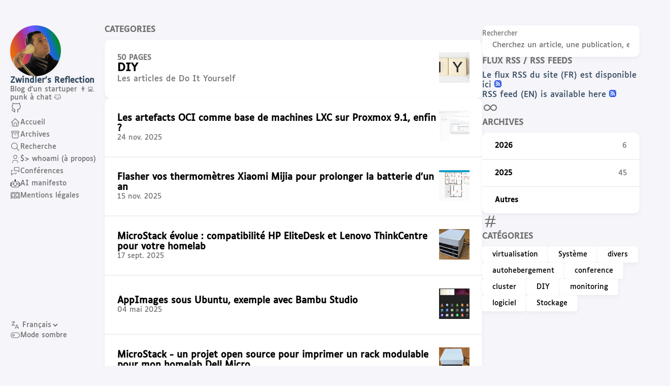

--- FILE ---
content_type: text/html
request_url: https://blog.zwindler.fr/categories/diy/
body_size: 7990
content:
<!doctype html><html lang=fr dir=ltr><head><meta charset=utf-8><meta name=viewport content='width=device-width,initial-scale=1'><meta name=description content="Les articles de Do It Yourself"><title>DIY</title><link rel=canonical href=https://blog.zwindler.fr/categories/diy/><link rel=stylesheet href=/scss/style.min.86591c898bd806857815fbb8c47e8d3fed97c133b78e83d9bfc27b164dd0aa2b.css><meta property='og:title' content="DIY"><meta property='og:description' content="Les articles de Do It Yourself"><meta property='og:url' content='https://blog.zwindler.fr/categories/diy/'><meta property='og:site_name' content="Zwindler's Reflection"><meta property='og:type' content='website'><meta property='og:updated_time' content=' 2026-01-30T08:00:00+01:00 '><meta property='og:image' content='https://blog.zwindler.fr/categories/diy/diy.png'><meta name=twitter:title content="DIY"><meta name=twitter:description content="Les articles de Do It Yourself"><meta name=twitter:card content="summary_large_image"><meta name=twitter:image content='https://blog.zwindler.fr/categories/diy/diy.png'><link rel=alternate type=application/rss+xml href=https://blog.zwindler.fr/categories/diy/index.xml><link rel="shortcut icon" href=/misc/nyanonymous_rond.png><link rel=preconnect href=https://cloud.umami.is crossorigin><link rel=dns-prefetch href=https://cloud.umami.is><link rel=preconnect href=https://api-gateway.umami.dev crossorigin><link rel=dns-prefetch href=https://api-gateway.umami.dev><link rel=preconnect href=https://gc.zgo.at crossorigin><link rel=dns-prefetch href=https://gc.zgo.at><link rel=preconnect href=https://cdn.jsdelivr.net crossorigin><link rel=dns-prefetch href=https://cdn.jsdelivr.net><link rel=preconnect href=https://cdn-images.mailchimp.com crossorigin><link rel=dns-prefetch href=https://cdn-images.mailchimp.com><link rel=preload href=/fonts/Luciole-Regular.woff2 as=font type=font/woff2 crossorigin><style>:root{--article-font-family:"Luciole";--base-font-family:"Luciole";--code-font-family:"Luciole";--sys-font-family:"Luciole";--zh-font-family:"Luciole"}</style><script>(function(){const e=document.createElement("link");e.href="/fonts/Luciole-Regular.css",e.type="text/css",e.rel="stylesheet",document.head.appendChild(e)})()</script></head><body><script>(function(){const e="StackColorScheme";localStorage.getItem(e)||localStorage.setItem(e,"auto")})()</script><script>(function(){const t="StackColorScheme",e=localStorage.getItem(t),n=window.matchMedia("(prefers-color-scheme: dark)").matches===!0;e=="dark"||e==="auto"&&n?document.documentElement.dataset.scheme="dark":document.documentElement.dataset.scheme="light"})()</script><div class="container main-container flex on-phone--column extended"><aside class="sidebar left-sidebar sticky"><button class="hamburger hamburger--spin" type=button id=toggle-menu aria-label="Afficher le menu">
<span class=hamburger-box><span class=hamburger-inner></span></span></button><header><figure class=site-avatar><a href=/><img src=/Denis_200x200_hu_39a641b65c6ad017.png width=300 height=300 class=site-logo loading=lazy alt=Avatar></a></figure><div class=site-meta><h1 class=site-name><a href=/>Zwindler's Reflection</a></h1><h2 class=site-description>Blog d'un startuper 👨‍💻 punk à chat 🐱</h2></div></header><ol class=menu-social><li><a href=https://github.com/zwindler/ target=_blank title=GitHub rel=me><svg class="icon icon-tabler icon-tabler-brand-github" width="24" height="24" viewBox="0 0 24 24" stroke-width="2" stroke="currentColor" fill="none" stroke-linecap="round" stroke-linejoin="round"><path stroke="none" d="M0 0h24v24H0z" fill="none"/><path d="M9 19c-4.3 1.4-4.3-2.5-6-3m12 5v-3.5c0-1 .1-1.4-.5-2 2.8-.3 5.5-1.4 5.5-6a4.6 4.6.0 00-1.3-3.2 4.2 4.2.0 00-.1-3.2s-1.1-.3-3.5 1.3a12.3 12.3.0 00-6.2.0C6.5 2.8 5.4 3.1 5.4 3.1a4.2 4.2.0 00-.1 3.2A4.6 4.6.0 004 9.5c0 4.6 2.7 5.7 5.5 6-.6.6-.6 1.2-.5 2V21"/></svg></a></li></ol><ol class=menu id=main-menu><li><a href=/><svg class="icon icon-tabler icon-tabler-home" width="24" height="24" viewBox="0 0 24 24" stroke-width="2" stroke="currentColor" fill="none" stroke-linecap="round" stroke-linejoin="round"><path stroke="none" d="M0 0h24v24H0z"/><polyline points="5 12 3 12 12 3 21 12 19 12"/><path d="M5 12v7a2 2 0 002 2h10a2 2 0 002-2v-7"/><path d="M9 21v-6a2 2 0 012-2h2a2 2 0 012 2v6"/></svg>
<span>Accueil</span></a></li><li><a href=/archives/><svg class="icon icon-tabler icon-tabler-archive" width="24" height="24" viewBox="0 0 24 24" stroke-width="2" stroke="currentColor" fill="none" stroke-linecap="round" stroke-linejoin="round"><path stroke="none" d="M0 0h24v24H0z"/><rect x="3" y="4" width="18" height="4" rx="2"/><path d="M5 8v10a2 2 0 002 2h10a2 2 0 002-2V8"/><line x1="10" y1="12" x2="14" y2="12"/></svg>
<span>Archives</span></a></li><li><a href=/recherche/><svg class="icon icon-tabler icon-tabler-search" width="24" height="24" viewBox="0 0 24 24" stroke-width="2" stroke="currentColor" fill="none" stroke-linecap="round" stroke-linejoin="round"><path stroke="none" d="M0 0h24v24H0z"/><circle cx="10" cy="10" r="7"/><line x1="21" y1="21" x2="15" y2="15"/></svg>
<span>Recherche</span></a></li><li><a href=/whoami-%C3%A0-propos/><svg class="icon icon-tabler icon-tabler-user" width="24" height="24" viewBox="0 0 24 24" stroke-width="2" stroke="currentColor" fill="none" stroke-linecap="round" stroke-linejoin="round"><path stroke="none" d="M0 0h24v24H0z"/><circle cx="12" cy="7" r="4"/><path d="M6 21v-2a4 4 0 014-4h4a4 4 0 014 4v2"/></svg>
<span>$> whoami (à propos)</span></a></li><li><a href=/conf%C3%A9rences/><svg class="icon icon-tabler icon-tabler-messages" width="24" height="24" viewBox="0 0 24 24" stroke-width="2" stroke="currentColor" fill="none" stroke-linecap="round" stroke-linejoin="round"><path stroke="none" d="M0 0h24v24H0z"/><path d="M21 14l-3-3h-7a1 1 0 01-1-1V4a1 1 0 011-1h9a1 1 0 011 1v10"/><path d="M14 15v2a1 1 0 01-1 1H6l-3 3V11a1 1 0 011-1h2"/></svg>
<span>Conférences</span></a></li><li><a href=/ai-manifesto/><svg id="Layer_1" xmlns:xlink="http://www.w3.org/1999/xlink" viewBox="0 0 122.88 93.04" style="enable-background:new 0 0 122.88 93.04"><g><path d="M7.09 43.87h7.11v-1.65c0-2.2.44-4.3 1.24-6.22.83-1.99 2.04-3.79 3.55-5.29 1.5-1.5 3.3-2.72 5.29-3.55 1.92-.8 4.02-1.24 6.22-1.24h28.29v-.14V15.65c-.46-.17-.9-.38-1.32-.62-.59-.35-1.13-.77-1.61-1.25-.74-.74-1.34-1.63-1.75-2.62-.39-.95-.61-2-.61-3.08.0-1.09.22-2.13.61-3.08.41-.99 1.01-1.88 1.75-2.62.74-.74 1.63-1.34 2.62-1.75.95-.4 2-.61 3.08-.61s2.13.22 3.08.61c.99.41 1.88 1.01 2.62 1.75.74.74 1.34 1.63 1.75 2.62.39.95.61 2 .61 3.08.0 1.09-.22 2.13-.61 3.08-.41.99-1.01 1.88-1.75 2.62l-.04.04c-.47.46-1 .87-1.57 1.21-.42.25-.86.46-1.32.62v10.13.14h28.29c2.2.0 4.3.44 6.22 1.24 2 .83 3.79 2.04 5.29 3.55 1.5 1.5 2.72 3.3 3.55 5.29.8 1.92 1.24 4.02 1.24 6.22v1.65h6.86c.95.0 1.87.19 2.71.54.87.36 1.65.89 2.3 1.54l.04.04c.64.65 1.15 1.41 1.5 2.26.35.84.54 1.75.54 2.71v18.92c0 .95-.19 1.87-.54 2.71-.36.86-.89 1.65-1.54 2.3-1.28 1.28-3.06 2.08-5.01 2.08h-6.87c-.03 2.11-.47 4.14-1.24 5.99-.83 2-2.04 3.79-3.55 5.29-1.5 1.5-3.3 2.72-5.29 3.55-1.92.8-4.02 1.24-6.22 1.24H30.5c-2.2.0-4.3-.44-6.22-1.24-2-.83-3.79-2.04-5.29-3.55-1.5-1.5-2.72-3.3-3.55-5.29-.77-1.85-1.21-3.88-1.24-5.99H7.09c-.95.0-1.87-.19-2.71-.54-.87-.36-1.65-.89-2.3-1.54l-.04-.04C1.4 74.2.89 73.44.54 72.59.19 71.75.0 70.83.0 69.88V50.96c0-.95.19-1.87.54-2.71.36-.87.89-1.65 1.54-2.3.65-.65 1.43-1.18 2.3-1.54C5.22 44.06 6.13 43.87 7.09 43.87zM47 74.3c-.14-.11-.26-.23-.37-.37-.33-.4-.5-.86-.51-1.33s.14-.94.45-1.35c.11-.14.23-.27.38-.39.52-.43 1.21-.66 1.89-.67s1.36.19 1.9.6c1.86 1.43 3.7 2.47 5.52 3.16 1.8.68 3.58 1 5.34.98 1.77-.02 3.56-.39 5.39-1.08 1.85-.7 3.71-1.75 5.6-3.1.56-.4 1.25-.58 1.93-.55s1.36.27 1.87.72c.13.12.25.25.36.4.3.42.44.9.41 1.37s-.22.93-.56 1.32c-.12.13-.26.26-.42.37-2.37 1.71-4.75 3.01-7.16 3.9-2.42.89-4.87 1.36-7.35 1.39-2.49.03-4.95-.39-7.4-1.28-2.43-.88-4.85-2.23-7.23-4.06L47 74.3zM40.77 43.72c.6.0 1.2.06 1.77.18.58.12 1.15.29 1.7.52.56.23 1.09.51 1.58.84.48.32.93.68 1.33 1.08l.06.05c.42.42.8.88 1.13 1.38l.02.03c.32.48.6 1 .82 1.55.23.55.4 1.12.52 1.7.11.58.18 1.17.18 1.77s-.06 1.2-.18 1.77c-.12.58-.29 1.15-.52 1.71-.23.56-.51 1.09-.84 1.58-.34.51-.72.97-1.13 1.38-.83.83-1.84 1.51-2.97 1.97-.55.23-1.12.4-1.71.52-.58.11-1.17.17-1.77.17s-1.2-.06-1.77-.17c-.58-.12-1.15-.29-1.71-.52-.56-.23-1.09-.51-1.58-.84-.51-.34-.97-.72-1.38-1.13-.42-.42-.8-.88-1.13-1.38l-.02-.03c-.32-.48-.6-1-.82-1.55-.23-.55-.4-1.12-.52-1.7-.11-.58-.17-1.17-.17-1.77s.06-1.2.17-1.77c.12-.58.29-1.15.52-1.7.23-.56.51-1.09.84-1.58.34-.51.72-.97 1.13-1.38.42-.42.88-.8 1.38-1.13l.03-.02c.48-.32 1-.6 1.55-.82.55-.23 1.12-.4 1.7-.52C39.57 43.78 40.17 43.72 40.77 43.72zM42.73 48.1c-.3-.12-.62-.22-.95-.29-.32-.06-.66-.1-1.01-.1s-.69.03-1.01.1c-.34.07-.66.16-.95.29-.31.13-.6.28-.88.47-.27.18-.53.4-.78.65s-.46.51-.65.78c-.19.28-.34.57-.47.87-.12.3-.22.62-.29.95-.06.32-.1.66-.1 1.01s.03.69.1 1.01c.07.34.16.66.29.95.13.31.28.6.47.87.18.27.4.53.65.78s.51.46.78.65c.27.18.57.34.88.47l.03.02c.29.12.59.21.92.27.32.06.66.1 1.01.1s.69-.03 1.01-.1c.34-.07.65-.16.95-.28.31-.13.6-.29.88-.47.27-.18.53-.4.78-.65s.46-.51.65-.78c.19-.28.34-.57.47-.87.12-.3.22-.62.29-.95.06-.32.1-.66.1-1.01s-.03-.69-.1-1.01c-.07-.34-.16-.66-.29-.95-.13-.31-.28-.6-.47-.88s-.4-.54-.64-.78l-.05-.05c-.23-.22-.47-.42-.73-.59C43.34 48.38 43.04 48.22 42.73 48.1zm39.62-4.38c.6.0 1.2.06 1.77.18.58.12 1.15.29 1.7.52.56.23 1.09.51 1.58.84.47.32.91.67 1.31 1.07.02.02.05.04.07.06.42.42.8.88 1.13 1.38l.02.03c.32.48.6 1 .82 1.55.23.55.4 1.12.52 1.7.11.58.17 1.17.17 1.77s-.06 1.2-.17 1.77c-.12.58-.29 1.15-.52 1.71-.23.56-.51 1.09-.84 1.58-.34.51-.72.97-1.13 1.38-.42.42-.88.8-1.38 1.13l-.03.02c-.49.32-1 .6-1.55.82-.55.23-1.12.4-1.71.52-.58.11-1.17.17-1.77.17s-1.2-.06-1.77-.17c-.58-.12-1.15-.29-1.71-.52-.57-.24-1.1-.52-1.58-.84l-.05-.04c-.48-.33-.93-.69-1.33-1.09-.42-.42-.8-.88-1.13-1.38l-.02-.03c-.32-.48-.6-1-.82-1.55-.23-.55-.4-1.12-.52-1.7-.11-.58-.18-1.17-.18-1.77s.06-1.2.18-1.77c.12-.58.29-1.15.52-1.7.23-.56.51-1.09.84-1.58.34-.51.72-.97 1.13-1.38.41-.41.88-.79 1.38-1.13.49-.33 1.02-.61 1.58-.85.55-.23 1.12-.4 1.7-.52C81.16 43.78 81.75 43.72 82.35 43.72zm1.97 4.38c-.3-.12-.62-.22-.95-.29-.32-.06-.66-.1-1.01-.1-.35.0-.69.03-1.01.1-.34.07-.66.16-.95.29-.31.13-.6.28-.88.47-.27.18-.53.4-.78.65s-.46.51-.65.78c-.19.28-.34.57-.47.87-.12.3-.22.62-.29.95-.06.32-.1.66-.1 1.01s.03.69.1 1.01c.07.34.16.66.29.95.13.31.28.6.47.87.18.27.4.53.65.78s.51.46.78.65c.27.18.57.34.88.47l.03.02c.29.12.59.21.92.27.32.06.66.1 1.01.1.35.0.69-.03 1.01-.1.34-.07.65-.16.95-.28.31-.13.6-.29.88-.47.28-.19.54-.4.78-.64v0c.25-.25.46-.51.65-.78.19-.28.34-.57.47-.87.12-.3.22-.62.29-.95.06-.32.1-.66.1-1.01s-.03-.69-.1-1.01c-.07-.34-.16-.66-.29-.95-.13-.31-.28-.6-.47-.88s-.4-.54-.64-.78l-.05-.05c-.23-.22-.47-.42-.73-.59C84.92 48.38 84.63 48.22 84.32 48.1zM18.19 45.87v30.87c0 1.66.33 3.24.93 4.69.63 1.5 1.54 2.86 2.68 4s2.5 2.06 4 2.68c1.44.6 3.03.93 4.69.93h62.13c1.66.0 3.24-.33 4.69-.93 1.5-.63 2.86-1.54 4-2.68s2.06-2.5 2.68-4c.6-1.44.93-3.03.93-4.69V42.22c0-1.66-.33-3.25-.93-4.69-.63-1.5-1.54-2.86-2.68-4s-2.5-2.06-4-2.68c-1.44-.6-3.03-.93-4.69-.93H30.5c-1.66.0-3.24.33-4.69.93-1.5.63-2.86 1.54-4 2.68s-2.06 2.5-2.68 4c-.6 1.44-.93 3.03-.93 4.69v3.65H18.19zM14.2 47.86H7.09c-.42.0-.82.08-1.18.23-.38.16-.72.39-1.01.68l-.04.03c-.27.28-.49.61-.64.97-.15.36-.23.76-.23 1.18v18.92c0 .42.08.82.23 1.18.16.38.39.72.68 1.01.56.56 1.33.91 2.18.91h7.11V47.86H14.2zm101.59.0h-6.86v25.11h6.86c.42.0.82-.08 1.18-.23.38-.16.72-.39 1.01-.68s.52-.63.68-1.01c.15-.36.23-.76.23-1.18V50.96c0-.42-.08-.82-.23-1.18-.16-.38-.39-.72-.68-1.01-.29-.29-.63-.52-1.01-.68C116.61 47.95 116.21 47.86 115.79 47.86z"/></g></svg>
<span>AI manifesto</span></a></li><li><a href=/mentions-l%C3%A9gales/><svg class="icon icon-tabler icon-tabler-user" width="24" height="24" viewBox="0 0 24 24" stroke-width="2" stroke="currentColor" fill="none" stroke-linecap="round" stroke-linejoin="round"><path d="m2.2526 5.7943V18.79c3.249-2.03 6.498-2.03 9.7474.0 3.249-2.03 6.498-2.03 9.747.0V5.7943c-3.249-2.0306-6.498-2.0306-9.747.0-3.2793-1.9405-6.8503-1.7762-9.7474.0zm8.1224 1.726v8.0207C8.3081 14.851 6.4129 14.674 4.537 15.389V7.1651c2.287-1.0085 4.48-.5243 5.838.3552zm9.088-.3552v8.2239c-2.297-.718-4.023-.457-5.839.152V7.5203c1.866-1.0392 3.67-1.3169 5.839-.3552z" id="rect3027"/></svg>
<span>Mentions légales</span></a></li><li class=menu-bottom-section><ol class=menu><li id=i18n-switch><svg class="icon icon-tabler icon-tabler-language" width="24" height="24" viewBox="0 0 24 24" stroke-width="2" stroke="currentColor" fill="none" stroke-linecap="round" stroke-linejoin="round"><path stroke="none" d="M0 0h24v24H0z" fill="none"/><path d="M4 5h7"/><path d="M9 3v2c0 4.418-2.239 8-5 8"/><path d="M5 9c-.003 2.144 2.952 3.908 6.7 4"/><path d="M12 20l4-9 4 9"/><path d="M19.1 18h-6.2"/></svg>
<select name=language title=language onchange="window.location.href=this.selectedOptions[0].value"><option value=https://blog.zwindler.fr/ selected>Français</option><option value=https://blog.zwindler.fr/en/>English</option></select></li><li id=dark-mode-toggle><svg class="icon icon-tabler icon-tabler-toggle-left" width="24" height="24" viewBox="0 0 24 24" stroke-width="2" stroke="currentColor" fill="none" stroke-linecap="round" stroke-linejoin="round"><path stroke="none" d="M0 0h24v24H0z"/><circle cx="8" cy="12" r="2"/><rect x="2" y="6" width="20" height="12" rx="6"/></svg>
<svg class="icon icon-tabler icon-tabler-toggle-right" width="24" height="24" viewBox="0 0 24 24" stroke-width="2" stroke="currentColor" fill="none" stroke-linecap="round" stroke-linejoin="round"><path stroke="none" d="M0 0h24v24H0z"/><circle cx="16" cy="12" r="2"/><rect x="2" y="6" width="20" height="12" rx="6"/></svg>
<span>Mode sombre</span></li></ol></li></ol></aside><aside class="sidebar right-sidebar sticky"><form action=/recherche/ class="search-form widget"><p><label>Rechercher</label>
<input name=keyword required placeholder="Cherchez un article, une publication, etc.">
<button title=Rechercher>
<svg class="icon icon-tabler icon-tabler-search" width="24" height="24" viewBox="0 0 24 24" stroke-width="2" stroke="currentColor" fill="none" stroke-linecap="round" stroke-linejoin="round"><path stroke="none" d="M0 0h24v24H0z"/><circle cx="10" cy="10" r="7"/><line x1="21" y1="21" x2="15" y2="15"/></svg></button></p></form><div><h2 class="widget-title section-title"><a target=_self href=/index.xml title="S’abonner à Articles" rel=noopener>Flux RSS / RSS feeds</a><a target=_self href=index.xml title="S’abonner à Articles" rel=noopener></a></h2><a target=_self href=/index.xml title="S’abonner à Articles" rel=noopener>Le flux RSS du site (FR) est disponible ici&nbsp;</a><img src=/misc/rss-blue-small.png width=14 height=14 alt="RSS Feed"></a><br><a target=_self href=/en/index.xml title="RSS Syndication" rel=noopener>RSS feed (EN) is available here&nbsp;</a><img src=/misc/rss-blue-small.png width=14 height=14 alt="RSS Feed"></a></div><section class="widget archives"><div class=widget-icon><svg class="icon icon-tabler icon-tabler-infinity" width="24" height="24" viewBox="0 0 24 24" stroke-width="2" stroke="currentColor" fill="none" stroke-linecap="round" stroke-linejoin="round"><path stroke="none" d="M0 0h24v24H0z"/><path d="M9.828 9.172a4 4 0 100 5.656A10 10 0 0012 12a10 10 0 012.172-2.828 4 4 0 110 5.656A10 10 0 0112 12 10 10 0 009.828 9.172"/></svg></div><h2 class="widget-title section-title">Archives</h2><div class=widget-archive--list><div class=archives-year><a href=/archives/#2026><span class=year>2026</span>
<span class=count>6</span></a></div><div class=archives-year><a href=/archives/#2025><span class=year>2025</span>
<span class=count>45</span></a></div><div class=archives-year><a href=/archives/#2024><span class=year>Autres</span></a></div></div></section><section class="widget tagCloud"><div class=widget-icon><svg class="icon icon-tabler icon-tabler-hash" width="24" height="24" viewBox="0 0 24 24" stroke-width="2" stroke="currentColor" fill="none" stroke-linecap="round" stroke-linejoin="round"><path stroke="none" d="M0 0h24v24H0z"/><line x1="5" y1="9" x2="19" y2="9"/><line x1="5" y1="15" x2="19" y2="15"/><line x1="11" y1="4" x2="7" y2="20"/><line x1="17" y1="4" x2="13" y2="20"/></svg></div><h2 class="widget-title section-title">Catégories</h2><div class=tagCloud-tags><a href=/categories/virtualisation/ class=font_size_160>virtualisation
</a><a href=/categories/systeme/ class=font_size_140>Système
</a><a href=/categories/divers/ class=font_size_82>divers
</a><a href=/categories/autohebergement/ class=font_size_75>autohebergement
</a><a href=/categories/conference/ class=font_size_69>conference
</a><a href=/categories/cluster/ class=font_size_61>cluster
</a><a href=/categories/diy/ class=font_size_50>DIY
</a><a href=/categories/monitoring/ class=font_size_48>monitoring
</a><a href=/categories/logiciel/ class=font_size_42>logiciel
</a><a href=/categories/stockage/ class=font_size_35>Stockage</a></div></section></aside><main class="main full-width"><header><h3 class=section-title>Categories</h3><div class=section-card><div class=section-details><h3 class=section-count>50 pages</h3><h1 class=section-term>DIY</h1><h2 class=section-description>Les articles de Do It Yourself</h2></div><div class=section-image><img src=/categories/diy/diy_hu_894e8d17ffcb8dad.png width=120 height=120 loading=lazy></div></div></header><section class=article-list--compact><article><a href=/2025/11/24/artefacts-oci-lxc-proxmox-9-1/><div class=article-details><h2 class=article-title>Les artefacts OCI comme base de machines LXC sur Proxmox 9.1, enfin ?</h2><footer class=article-time><time datetime=2025-11-24T18:00:00+02:00>24 nov. 2025</time></footer></div><div class=article-image><img src=/2025/11/pve-oci2.png loading=lazy alt="Featured image of post Les artefacts OCI comme base de machines LXC sur Proxmox 9.1, enfin ?"></div></a></article><article><a href=/2025/11/15/flasher-vos-thermom%C3%A8tres-xiaomi-mijia-pour-prolonger-la-batterie-dun-an/><div class=article-details><h2 class=article-title>Flasher vos thermomètres Xiaomi Mijia pour prolonger la batterie d'un an</h2><footer class=article-time><time datetime=2025-11-15T12:00:00+02:00>15 nov. 2025</time></footer></div><div class=article-image><img src=/2025/11/accueil-ha.png loading=lazy alt="Featured image of post Flasher vos thermomètres Xiaomi Mijia pour prolonger la batterie d'un an"></div></a></article><article><a href=/2025/09/17/microstack-un-projet-imprimer-un-rack-dell-micro-elitedesk-lenovo-thinkcentre/><div class=article-details><h2 class=article-title>MicroStack évolue : compatibilité HP EliteDesk et Lenovo ThinkCentre pour votre homelab</h2><footer class=article-time><time datetime=2025-09-17T12:00:00+02:00>17 sept. 2025</time></footer></div><div class=article-image><img src=/2025/09/lenovo.jpg loading=lazy alt="Featured image of post MicroStack évolue : compatibilité HP EliteDesk et Lenovo ThinkCentre pour votre homelab"></div></a></article><article><a href=/2025/05/04/appimages-installer-bambustudio-ubuntu/><div class=article-details><h2 class=article-title>AppImages sous Ubuntu, exemple avec Bambu Studio</h2><footer class=article-time><time datetime=2025-05-04T12:00:00+02:00>04 mai 2025</time></footer></div><div class=article-image><img src=/2025/05/desktop.png loading=lazy alt="Featured image of post AppImages sous Ubuntu, exemple avec Bambu Studio"></div></a></article><article><a href=/2025/03/22/microstack-un-projet-open-source-pour-imprimer-un-rack-dell-micro/><div class=article-details><h2 class=article-title>MicroStack - un projet open source pour imprimer un rack modulable pour mon homelab Dell Micro</h2><footer class=article-time><time datetime=2025-03-22T12:00:00+02:00>22 mars 2025</time></footer></div><div class=article-image><img src=/2025/03/microstack.jpg loading=lazy alt="Featured image of post MicroStack - un projet open source pour imprimer un rack modulable pour mon homelab Dell Micro"></div></a></article><article><a href=/2025/01/04/sideros-omni-talos-oracle-cloud/><div class=article-details><h2 class=article-title>Sidero Omni - Talos Linux sur Oracle Cloud (en free tier)</h2><footer class=article-time><time datetime=2025-01-04T18:00:00+02:00>04 janv. 2025</time></footer></div><div class=article-image><img src=/2025/01/omni-oracle.png loading=lazy alt="Featured image of post Sidero Omni - Talos Linux sur Oracle Cloud (en free tier)"></div></a></article><article><a href=/2024/08/29/transformer-logo-png-objet-3d/><div class=article-details><h2 class=article-title>Transformer un logo PNG en objet 3D</h2><footer class=article-time><time datetime=2024-08-29T12:00:00+02:00>29 août 2024</time></footer></div><div class=article-image><img src=/2024/08/finish.jpg loading=lazy alt="Featured image of post Transformer un logo PNG en objet 3D"></div></a></article><article><a href=/2024/02/15/microrack-v1-pour-dell-micro/><div class=article-details><h2 class=article-title>MicroRack v1 - un rack compact pour les Dell Micro de mon homelab</h2><footer class=article-time><time datetime=2024-02-15T17:00:00+02:00>15 févr. 2024</time></footer></div><div class=article-image><img src=/2024/02/microrack.png loading=lazy alt="Featured image of post MicroRack v1 - un rack compact pour les Dell Micro de mon homelab"></div></a></article></section><nav class=pagination role=navigation aria-label=pagination><a class="page-link disabled" aria-label="Previous page" aria-disabled=true><svg width="24" height="24" viewBox="0 0 24 24" fill="none" stroke="currentColor" stroke-width="2" stroke-linecap="round" stroke-linejoin="round" class="icon icon-tabler icons-tabler-outline icon-tabler-chevron-left"><path stroke="none" d="M0 0h24v24H0z" fill="none"/><path d="M15 6l-6 6 6 6"/></svg>
</a><a class="page-link current" aria-label="Page 1" aria-current=page>1
</a><a class=page-link href=/categories/diy/page/2/ aria-label="Page 2">2
</a><a class=page-link href=/categories/diy/page/3/ aria-label="Page 3">3
</a><a class=page-link href=/categories/diy/page/4/ aria-label="Page 4">4
</a><a class=page-link href=/categories/diy/page/5/ aria-label="Page 5">5
</a><span class="page-link pagination-link"><svg width="24" height="24" viewBox="0 0 24 24" fill="none" stroke="currentColor" stroke-width="2" stroke-linecap="round" stroke-linejoin="round" class="icon icon-tabler icons-tabler-outline icon-tabler-dots"><path stroke="none" d="M0 0h24v24H0z" fill="none"/><path d="M5 12m-1 0a1 1 0 102 0 1 1 0 10-2 0"/><path d="M12 12m-1 0a1 1 0 102 0 1 1 0 10-2 0"/><path d="M19 12m-1 0a1 1 0 102 0 1 1 0 10-2 0"/></svg>
</span><a class=page-link href=/categories/diy/page/7/ aria-label="Page 7">7
</a><a class=page-link href=/categories/diy/page/2/ aria-label="Next page"><svg width="24" height="24" viewBox="0 0 24 24" fill="none" stroke="currentColor" stroke-width="2" stroke-linecap="round" stroke-linejoin="round" class="icon icon-tabler icons-tabler-outline icon-tabler-chevron-right"><path stroke="none" d="M0 0h24v24H0z" fill="none"/><path d="M9 6l6 6-6 6"/></svg></a></nav><footer class=site-footer><section class=copyright>&copy;
2010 -
2026 Licensed under CC BY-SA 4.0</section><section class=powerby>Généré avec <a href=https://gohugo.io/ target=_blank rel=noopener>Hugo</a><br>Thème <b><a href=https://github.com/CaiJimmy/hugo-theme-stack target=_blank rel=noopener data-version=3.34.1>Stack</a></b> conçu par <a href=https://jimmycai.com target=_blank rel=noopener>Jimmy</a></section></footer></main></div><script src=https://cdn.jsdelivr.net/npm/node-vibrant@3.1.6/dist/vibrant.min.js integrity="sha256-awcR2jno4kI5X0zL8ex0vi2z+KMkF24hUW8WePSA9HM=" crossorigin=anonymous></script><script type=text/javascript src=/ts/main.c922af694cc257bf1ecc41c0dd7b0430f9114ec280ccf67cd2c6ad55f5316c4e.js defer></script><script data-goatcounter=https://blogzwindler.goatcounter.com/count async src=//gc.zgo.at/count.js></script><script defer src=https://cloud.umami.is/script.js data-website-id=3d8f0ea9-97ed-44f6-82d1-bcd5b8e6efad></script></body></html>

--- FILE ---
content_type: text/css
request_url: https://blog.zwindler.fr/fonts/Luciole-Regular.css
body_size: 590
content:
/* Webfont: Luciole-Regular */@font-face {
    font-family: 'Luciole';
    src: url('Luciole-Regular.eot'); /* IE9 Compat Modes */
    src: url('Luciole-Regular.eot?#iefix') format('embedded-opentype'), /* IE6-IE8 */
         url('Luciole-Regular.woff') format('woff'), /* Modern Browsers */
         url('Luciole-Regular.ttf') format('truetype'), /* Safari, Android, iOS */
         url('Luciole-Regular.svg#Luciole-Regular') format('svg'); /* Legacy iOS */
    font-style: normal;
    font-weight: normal;
    font-display: swap;
    text-rendering: optimizeLegibility;
}

